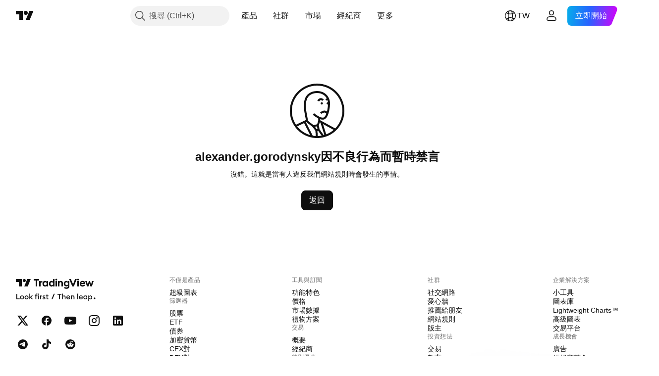

--- FILE ---
content_type: application/javascript; charset=utf-8
request_url: https://static.tradingview.com/static/bundles/zh_TW.62453.34bc02b0c1311e88bf88.js
body_size: 21
content:
(self.webpackChunktradingview=self.webpackChunktradingview||[]).push([[62453],{131517:e=>{e.exports=["返回"]},259774:e=>{e.exports=["沒錯。這就是當有人違反我們網站規則時會發生的事情。"]},871571:e=>{e.exports=["{username}因不良行為而暫時禁言"]}}]);

--- FILE ---
content_type: application/javascript; charset=utf-8
request_url: https://static.tradingview.com/static/bundles/44981.311949b5824cab76708b.js
body_size: 16453
content:
"use strict";(self.webpackChunktradingview=self.webpackChunktradingview||[]).push([[44981],{978956:(e,t,n)=>{n.d(t,{Delegate:()=>i});const r=(0,n(735566).getLogger)("Common.Delegate");function o(e){return!e.singleShot}class i{constructor(){this.fire=this._fireImpl.bind(this),this._listeners=[]}subscribe(e,t,n){this._listeners.push({object:e,member:t,singleShot:!!n,skip:!1})}unsubscribe(e,t){for(let n=0;n<this._listeners.length;++n){const r=this._listeners[n];if(r.object===e&&r.member===t){r.skip=!0,this._listeners.splice(n,1);break}}}unsubscribeAll(e){for(let t=this._listeners.length-1;t>=0;--t){const n=this._listeners[t];n.object===e&&(n.skip=!0,this._listeners.splice(t,1))}}destroy(){this._listeners=[]}_fireImpl(...e){const t=this._listeners;this._listeners=this._listeners.filter(o);const n=t.length;for(let o=0;o<n;++o){const n=t[o];if(!n.skip)try{n.member.apply(n.object||null,e)}catch(e){r.logError(`${e&&(e.stack||e.message)}`)}}}}},900608:(e,t,n)=>{n.d(t,{guid:()=>i,randomHash:()=>s,randomHashN:()=>a});const r="xxxxxxxx-xxxx-4xxx-yxxx-xxxxxxxxxxxx",o="0123456789abcdefghijklmnopqrstuvwxyzABCDEFGHIJKLMNOPQRSTUVWXYZ";function i(){return r.replace(/[xy]/g,(e=>{const t=16*Math.random()|0;return("x"===e?t:3&t|8).toString(16)}))}function s(){return a(12)}function a(e){let t="";for(let n=0;n<e;++n){const e=Math.floor(Math.random()*o.length);t+=o[e]}return t}},158942:(e,t,n)=>{n.d(t,{WatchedObject:()=>o.WatchedObject,WatchedValue:()=>r.WatchedValue});var r=n(187880),o=n(390251)},462140:(e,t,n)=>{function r(e,t,n){return Math.min(Math.max(e,t),n)}function o(e){return e<0?-1:e>0?1:0}function i(e){if(e<0)return!1;if(e>1e18)return!0;for(let t=e;t>1;t/=10)if(t%10!=0)return!1;return!0}function s(e,t,n){return t-e<=n}function a(e,t,n){return Math.abs(e-t)<n}function l(e){return e<=0?NaN:Math.log(e)/Math.log(10)}function _(e,t){return e<t?-1:e>t?1:0}function c(e,t=_){if(e.length<1)throw Error("array is empty");let n=e[0];for(let r=0;r<e.length;++r)t(e[r],n)<0&&(n=e[r]);return n}function d(e,t=_){if(e.length<1)throw Error("array is empty");let n=e[0];for(let r=0;r<e.length;++r)t(e[r],n)>0&&(n=e[r]);return n}function u(e){const t=Math.ceil(e);return t%2!=0?t-1:t}function h(e){const t=Math.ceil(e);return t%2==0?t-1:t}function p(e){return e>0?Math.floor(e):Math.ceil(e)}function g(e){return e%2==0}n.d(t,{ceiledEven:()=>u,ceiledOdd:()=>h,clamp:()=>r,equal:()=>a,greaterOrEqual:()=>s,isBaseDecimal:()=>i,isEven:()=>g,log10:()=>l,max:()=>d,min:()=>c,sign:()=>o,toInt:()=>p})},536794:(e,t,n)=>{function r(e){return"number"==typeof e&&isFinite(e)}function o(e){if(!e||"object"!=typeof e)return e;let t;t=Array.isArray(e)?[]:{};for(const n in e)if(e.hasOwnProperty(n)){const r=e[n];t[n]=r&&"object"==typeof r?o(r):r}return t}function i(e,t){if(!s(e)||!s(t))return e;for(const[n,r]of Object.entries(t))r&&(a(r)||!_(r)&&Object.getPrototypeOf(r)!==Object.prototype)?e[n]=r:(e.hasOwnProperty(n)&&s(e[n])||!s(r)||(e[n]=Array.isArray(r)?[]:{}),s(r)&&s(e[n])?i(e[n],r):e[n]=r);return e}function s(e){return"object"==typeof e&&null!==e}function a(e){
return null!=e&&(e.constructor===Function||"[object Function]"===Object.prototype.toString.call(e))}function l(e,t,n=""){if(e===t)return[!0,n];if(a(e)&&(e=void 0),a(t)&&(t=void 0),null==e||null==t)return[e===t,n];if("object"!=typeof e&&"object"!=typeof t)return[e===t,n];if(Array.isArray(e)&&Array.isArray(t)){const r=e.length;if(r!==t.length)return[!1,n];for(let o=0;o<r;o++){const r=l(e[o],t[o],n+"["+o+"]");if(!r[0])return r}return[!0,n]}if(Array.isArray(e)||Array.isArray(t))return[!1,n];if(Object.keys(e).length!==Object.keys(t).length)return[!1,n];for(const r in e){const o=l(e[r],t[r],n+"["+r+"]");if(!o[0])return o}return[!0,n]}n.r(t),n.d(t,{clone:()=>o,declareClassAsPureInterface:()=>y,deepEquals:()=>l,inherit:()=>b,isAbsent:()=>u,isArray:()=>_,isExistent:()=>h,isFunction:()=>a,isHashObject:()=>c,isInteger:()=>g,isNaN:()=>d,isNumber:()=>r,isObject:()=>s,isPromise:()=>f,isSameType:()=>p,isString:()=>m,merge:()=>i,notNull:()=>x,notUndefined:()=>v,requireFullInterfaceImplementation:()=>w});const _=Array.isArray||function(e){return"[object Array]"===Object.prototype.toString.call(e)};function c(e){return s(e)&&-1!==e.constructor.toString().indexOf("function Object")}function d(e){return!(e<=0||e>0)}function u(e){return null==e}function h(e){return null!=e}function p(e,t){return Number.isNaN(e)||Number.isNaN(t)?Number.isNaN(e)===Number.isNaN(t):{}.toString.call(e)==={}.toString.call(t)}function g(e){return"number"==typeof e&&e%1==0}function m(e){return null!=e&&e.constructor===String}function f(e){return s(e)&&"then"in e&&a(e.then)}function b(e,t){e.prototype=Object.create(t.prototype,{constructor:{value:e,enumerable:!1,writable:!0,configurable:!0}})}function y(e,t){for(const n in e.prototype)"function"==typeof e.prototype[n]&&e.prototype.hasOwnProperty(n)&&(e.prototype[n]=function(){throw new Error(t+"::"+n+" is an interface member declaration and must be overloaded in order to be called")})}function w(e,t,n,r){for(const o in n.prototype)if("function"==typeof n.prototype[o]&&!e.prototype[o])throw new Error("Interface implementation assertion failed: "+t+" does not implement "+r+"::"+o+" function")}function x(e){return null!==e}function v(e){return void 0!==e}Number.isNaN=Number.isNaN||function(e){return e!=e}},390251:(e,t,n)=>{n.d(t,{WatchedObject:()=>s});var r=n(536794),o=n(187880);function i(e,t){return(0,r.deepEquals)(e,t)[0]}class s extends o.WatchedValue{constructor(e,t=i){super(e),this._comparator=t}setValue(e,t){!t&&this._comparator(this.value(),e)||super.setValue(e,t)}}},187880:(e,t,n)=>{n.d(t,{WatchedValue:()=>i});const r=(0,n(735566).getLogger)("Common.WatchedValue");function o(e){r.logError(`${e&&(e.stack||e.message)}`)}class i{constructor(...e){this._listeners=[],e.length>0?this._value=e[0]:delete this._value}destroy(){this.unsubscribe()}value(){return this._owner?this._owner._value:this._value}setValue(e,t){const n=this._owner?this._owner:this;if(n.writeLock)return;const r=n._value===e||Number.isNaN(n._value)&&Number.isNaN(e);if(!t&&r&&n.hasOwnProperty("_value"))return;n._value=e
;const i=n._listeners.slice();let s=0;for(let t=0;t<i.length;t++){i[t].once&&(n._listeners.splice(t-s,1),s++);try{i[t].cb(e)}catch(e){o(e)}}}deleteValue(){this.setValue(void 0)}subscribe(e,t){if("function"!=typeof e)throw new TypeError("callback must be a function");const n=!!t&&!!t.once,r=!!t&&!!t.callWithLast,i=this._owner?this._owner:this;if(r&&i.hasOwnProperty("_value")){try{e(i._value)}catch(e){o(e)}if(n)return}i._listeners.push({cb:e,owner:this,once:!!t&&!!t.once})}unsubscribe(e){const t=this._owner?this._owner:this;void 0===e&&(e=null);const n=t._listeners;for(let r=n.length;r--;)n[r].owner!==this&&t!==this||n[r].cb!==e&&null!==e||n.splice(r,1)}readonly(){if(this._readonlyInstance)return this._readonlyInstance;const e={subscribe:this.subscribe.bind(this),unsubscribe:this.unsubscribe.bind(this),value:this.value.bind(this),when:this.when.bind(this),ownership:this.ownership.bind(this),spawnOwnership:this.spawnOwnership.bind(this),weakReference:this.weakReference.bind(this),spawn:e=>this.spawn(e).readonly(),destroy:this.destroy.bind(this)};return this._readonlyInstance=e,e}spawn(e){return this._spawn(e)}when(e){!function(e,t,n){if(t(e.value()))return void n();const r=o=>{t(o)&&(e.unsubscribe(r),n())};e.subscribe(r,{callWithLast:!0})}(this,(e=>Boolean(e)),(()=>{try{e(this.value())}catch(e){o(e)}}))}assertNoSubscriptions(){0}ownership(){return this}release(){this.destroy()}spawnOwnership(){return this._spawn()}weakReference(){return this._spawn(void 0,!0)}_spawn(e,t){return new s(this._owner||this,e,t)}}class s extends i{constructor(e,t,n){super(),delete this._listeners,this._owner=e,this._onDestroy=t,this._weakReference=!!n}destroy(){try{this._onDestroy?.()}catch(e){o(e)}super.destroy()}readonly(){return this._readonlySpawnInstance||(this._readonlySpawnInstance={...super.readonly(),destroy:()=>this.destroy(),readonly(){return this}}),this._readonlySpawnInstance}release(){this._weakReference||super.release()}}},591800:(e,t,n)=>{n.d(t,{Modifiers:()=>i,hashFromEvent:()=>a,hashShiftPlusEnter:()=>l,hotkeyHashToAriaKeyshortcuts:()=>p,humanReadableHash:()=>u,humanReadableModifiers:()=>_,isMacKeyboard:()=>o,modifiersFromEvent:()=>s});var r=n(23482);const o=r.isMac||r.isIOS;var i;function s(e){let t=0;return e.shiftKey&&(t+=1024),e.altKey&&(t+=512),e.ctrlKey&&(t+=256),e.metaKey&&(t+=2048),t}function a(e){return s(e)|e.keyCode}!function(e){e[e.None=0]="None",e[e.Alt=512]="Alt",e[e.Shift=1024]="Shift",e[e.Mod=o?2048:256]="Mod",e[e.Control=256]="Control",e[e.Meta=2048]="Meta"}(i||(i={}));const l=1037;function _(e,t=!o){let n="";return 256&e&&(n+=h(o?"^":"Ctrl",t)),512&e&&(n+=h(o?"⌥":"Alt",t)),1024&e&&(n+=h(o?"⇧":"Shift",t)),2048&e&&(n+=h(o?"⌘":"Win",t)),n}const c={9:"⇥",13:"↵",27:"Esc",8:o?"⌫":"Backspace",32:"Space",35:"End",36:"Home",37:"←",38:"↑",39:"→",40:"↓",45:"Ins",46:"Del",188:",",191:"/"},d={9:"Tab",13:"Enter",27:"Esc",8:"Backspace",32:"Space",35:"End",36:"Home",37:"ArrowLeft",38:"ArrowUp",39:"ArrowRight",40:"ArrowDown",45:"Ins",46:"Del",188:",",191:"/"};for(let e=1;e<=16;e++)c[e+111]=`F${e}`,d[e+111]=`F${e}`
;function u(e){let t=_(e);const n=255&e;return t+=n in c?c[n]:String.fromCharCode(n),t}function h(e,t){return`${e}${t?" + ":o?" ":""}`}function p(e){const t=[];256&e&&t.push("Ctrl"),512&e&&t.push("Alt"),1024&e&&t.push("Shift"),2048&e&&t.push("Meta");const n=255&e;return n in c?t.push(c[n]):t.push(String.fromCharCode(n)),t.join("+")}},886704:(e,t,n)=>{n.d(t,{t:()=>r});const r=n.i18next},719718:(e,t,n)=>{n.d(t,{adwordsAnalyticsEnabled:()=>s,createImage:()=>o,marketingAnalyticsEnabled:()=>i});var r=n(125226);function o(e){const t=document.createElement("img");return t.src=e,t}function i(){return(0,r.isFeatureEnabled)("marketing-analytics")}function s(){return(0,r.isFeatureEnabled)("adwords-analytics")}},665343:(e,t,n)=>{n.d(t,{TwitterEvent:()=>r,trackTwitterEvent:()=>a});var r,o=n(719718),i=n(261030);!function(e){e.SiteVisit="o2eg2",e.TrialSignUp="o1wjo",e.RegistrationCompleted="o1wjq",e.PaidPlanAcquired="o1wjr"}(r||(r={}));const s=e=>[`https://analytics.twitter.com/i/adsct?txn_id=${e}&p_id=Twitter&tw_sale_amount=0&tw_order_quantity=0`,`https://t.co/i/adsct?txn_id=${e}&p_id=Twitter&tw_sale_amount=0&tw_order_quantity=0"`];function a(e){(0,o.marketingAnalyticsEnabled)()&&(0,i.getCookieSetting)(i.CookieSettings.Analytics)&&s(e).map(o.createImage)}},691805:(e,t,n)=>{n.d(t,{appendScript:()=>o});var r=n(503031);function o(e){const t=document.createElement("script");t.async=!0,t.src=e;const n=(0,r.getCspNonce)();return n&&t.setAttribute("nonce",n),document.head.appendChild(t),t}},261030:(e,t,n)=>{n.d(t,{CookieSettings:()=>r,bannerPrivacyPreferenceKey:()=>p,checkBannerPrivacyPreferenceKey:()=>P,cookieSettingsChangeEvent:()=>_,cookieSettingsReady:()=>c,getCookieSetting:()=>C,hideBanner:()=>E,isBannerVisible:()=>L,notApplicateBanner:()=>T,rejectBanner:()=>A,setCookieSetting:()=>I,showBanner:()=>O});var r,o=n(251954),i=n(197188),s=n(49437),a=n(66974),l=n(864671);!function(e){e.Analytics="analytics",e.Advertising="advertising"}(r||(r={}));const _="cookie_settings_changed",c=(0,i.createDeferredPromise)(),d=window.location.hostname.split("."),u=(0,a.isLocal)()?"":"."+d.slice(1,d.length).join("."),h="cookieBanner",p=(0,a.isProd)()?"cookiePrivacyPreferenceBannerProduction":"cookiePrivacyPreferenceBannerLocal",g="accepted",m="ignored",f="notApplicable",b="reject",y="cookiesSettings",w="localCookiesSettings",x="cookiePrivacyPreferenceBanner",v={[r.Analytics]:!1,[r.Advertising]:!1};function S(){return s.TVLocalStorage.removeItem(h)}function k(e){return[g,f,b].includes(s.TVLocalStorage.getItem(e)??"")}function P(){return e=p,[g,f,b].includes(l.get(e)??"");var e}function E(){N(g)}function A(){N(b)}function O(){N(m)}function T(){N(f)}function N(e){l.set(p,e,3653,"/",u)}function L(){return l.get(p)===m}function I(e,t){v[e]=t,l.set((0,a.isProd)()?y:w,JSON.stringify(v),3653,"/",u),o.emit(_,e,t)}function C(e){return v[e]}function z(){return s.TVLocalStorage.removeItem(x)}!function(){const e=l.get((0,a.isProd)()?y:w),t=s.TVLocalStorage.getItem(x),n=s.TVLocalStorage.getItem(y);if(e){t&&n&&(z(),s.TVLocalStorage.removeItem(y)),k(h)&&S();try{
const t=JSON.parse(e);v[r.Analytics]=t?.[r.Analytics]||!1,v[r.Advertising]=t?.[r.Advertising]||!1}catch{}}else if(k(h)&&(I(r.Analytics,!0),I(r.Advertising,!0),E(),S()),t&&n){const e=JSON.parse(n);N(t),I(r.Analytics,e?.[r.Analytics]),I(r.Advertising,e?.[r.Advertising]),z(),s.TVLocalStorage.removeItem(y)}}()},503031:(e,t,n)=>{function r(){const e=document.querySelector("script[nonce]");if(null!==e)return e.getAttribute("nonce")||e.nonce}n.d(t,{getCspNonce:()=>r})},66974:(e,t,n)=>{n.r(t),n.d(t,{environment:()=>o,isDebug:()=>a,isLocal:()=>i,isProd:()=>s});const r=new Set(["battle","staging","test","local"]);function o(){const e=self.environment;return function(e){r.has(e)||console.warn("Invalid environment "+e)}(e),e}function i(){return"local"===o()}function s(){return"battle"===o()}function a(){return!s()}},313266:(e,t,n)=>{n.r(t),n.d(t,{disable:()=>c,enable:()=>_,getAllFeatures:()=>d,isFeaturesetEnabled:()=>a,setEnabled:()=>l})
;const r=JSON.parse('{"14851":{},"custom_items_in_context_menu":{},"countdown":{},"symbol_search_parser_mixin":{},"pay_attention_to_ticker_not_symbol":{},"graying_disabled_tools_enabled":{},"update_study_formatter_on_symbol_resolve":{},"constraint_dialogs_movement":{},"phone_verification":{},"show_trading_notifications_history":{},"show_interval_dialog_on_key_press":{},"header_interval_dialog_button":{"subsets":["show_interval_dialog_on_key_press"]},"header_fullscreen_button":{},"header_symbol_search":{},"symbol_search_hot_key":{},"header_resolutions":{"subsets":["header_interval_dialog_button"]},"header_chart_type":{},"header_settings":{},"header_indicators":{},"header_compare":{},"header_undo_redo":{},"header_quick_search":{},"header_screenshot":{},"header_saveload":{},"study_on_study":{},"scales_date_format":{},"scales_time_hours_format":{},"header_widget":{"subsets":["header_widget_dom_node","header_symbol_search","header_resolutions","header_chart_type","header_settings","header_indicators","header_compare","header_undo_redo","header_quick_search","header_fullscreen_button","compare_symbol","header_screenshot"]},"legend_widget":{},"compare_symbol":{"subsets":["header_compare"]},"property_pages":{"subsets":["show_chart_property_page","chart_property_page"]},"show_chart_property_page":{},"chart_property_page":{"subsets":["chart_property_page_scales","chart_property_page_trading","chart_property_page_right_margin_editor"]},"left_toolbar":{},"right_toolbar":{},"hide_left_toolbar_by_default":{},"control_bar":{},"widget_logo":{},"timeframes_toolbar":{},"edit_buttons_in_legend":{"subsets":["show_hide_button_in_legend","format_button_in_legend","study_buttons_in_legend","delete_button_in_legend","legend_inplace_edit"]},"show_hide_button_in_legend":{},"object_tree_legend_mode":{},"format_button_in_legend":{},"study_buttons_in_legend":{},"delete_button_in_legend":{},"legend_inplace_edit":{},"broker_button":{},"buy_sell_buttons":{"subsets":["broker_button"]},"pane_context_menu":{},"scales_context_menu":{},"legend_context_menu":{},"context_menus":{"subsets":["pane_context_menu","scales_context_menu","legend_context_menu","objects_tree_context_menu"]},"items_favoriting":{},"save_chart_properties_to_local_storage":{},"use_localstorage_for_settings":{"subsets":["items_favoriting","save_chart_properties_to_local_storage"]},"handle_scale":{"subsets":["mouse_wheel_scale","pinch_scale","axis_pressed_mouse_move_scale"]},"handle_scroll":{"subsets":["mouse_wheel_scroll","pressed_mouse_move_scroll","horz_touch_drag_scroll","vert_touch_drag_scroll"]},"plain_studymarket":{},"disable_resolution_rebuild":{},"border_around_the_chart":{},"charting_library_debug_mode":{},"saveload_requires_authentication":{},"saveload_storage_customization":{},"volume_force_overlay":{},"create_volume_indicator_by_default":{},"create_volume_indicator_by_default_once":{},"saved_charts_count_restriction":{},"lean_chart_load":{},"stop_study_on_restart":{},"star_some_intervals_by_default":{},"move_logo_to_main_pane":{},"show_animated_logo":{},"link_to_tradingview":{},"logo_without_link":{},"logo_always_maximized":{},"right_bar_stays_on_scroll":{},"chart_content_overrides_by_defaults":{},"snapshot_trading_drawings":{},"allow_supported_resolutions_set_only":{},"widgetbar_tabs":{"subsets":["right_toolbar"]},"show_object_tree":{"subsets":["right_toolbar"]},"dom_widget":{"subsets":["right_toolbar"]},"collapsible_header":{},"study_templates":{},"side_toolbar_in_fullscreen_mode":{},"header_in_fullscreen_mode":{},"remove_library_container_border":{},"whotrades_auth_only":{},"support_multicharts":{},"display_market_status":{},"display_data_mode":{},"datasource_copypaste":{},"drawing_templates":{"subsets":["linetoolpropertieswidget_template_button"]},"expand_symbolsearch_items":{},"symbol_search_three_columns_exchanges":{},"symbol_search_flags":{},"symbol_search_limited_exchanges":{},"bugreport_button":{"subsets":["right_toolbar"]},"header_trade_button":{},"symbol_search_highlight_active_symbol":{},"footer_publish_idea_button":{},"text_notes":{},"show_source_code":{},"symbol_info":{},"no_bars_status":{},"clear_bars_on_series_error":{},"hide_loading_screen_on_series_error":{},"seconds_resolution":{},"dont_show_boolean_study_arguments":{},"hide_last_na_study_output":{},"price_scale_always_last_bar_value":{},"study_dialog_fundamentals_economy_addons":{},"uppercase_instrument_names":{},"trading_notifications":{},"chart_crosshair_menu":{},"japanese_chart_styles":{},"hide_series_legend_item":{},"hide_study_overlay_legend_item":{},"hide_study_compare_legend_item":{},"linetoolpropertieswidget_template_button":{},"use_overrides_for_overlay":{},"timezone_menu":{},"main_series_scale_menu":{},"show_login_dialog":{},"remove_img_from_rss":{},"bars_marks":{},"chart_scroll":{},"chart_zoom":{},"source_selection_markers":{},"low_density_bars":{},"end_of_period_timescale_marks":{},"open_account_manager":{},"show_order_panel_on_start":{},"order_panel":{"subsets":["order_panel_close_button","order_panel_undock","right_toolbar","order_info"]},"multiple_watchlists":{},"watchlist_import_export":{},"study_overlay_compare_legend_option":{},"mobile_app_action_open_details_webview":{},"custom_resolutions":{},"referral_program_for_widget_owners":{},"mobile_trading":{},"real_brokers":{},"quick_trading_panel":{},"no_min_chart_width":{},"lock_visible_time_range_on_resize":{},"pricescale_currency":{},"cropped_tick_marks":{},"trading_account_manager":{},"disable_sameinterval_aligning":{},"display_legend_on_all_charts":{},"chart_style_hilo":{},"chart_style_hilo_last_price":{},"pricescale_unit":{},"show_spread_operators":{},"hide_exponentiation_spread_operator":{},"hide_reciprocal_spread_operator":{},"compare_symbol_search_spread_operators":{},"studies_symbol_search_spread_operators":{},"hide_resolution_in_legend":{},"hide_unresolved_symbols_in_legend":{},"fix_left_edge":{},"study_symbol_ticker_description":{},"two_character_bar_marks_labels":{},"tick_resolution":{},"secondary_series_extend_time_scale":{},"hide_volume_ma":{},"small_no_display":{},"charting_library_single_symbol_request":{},"use_ticker_on_symbol_info_update":{},"show_zoom_and_move_buttons_on_touch":{},"hide_main_series_symbol_from_indicator_legend":{},"chart_hide_close_position_button":{},"chart_hide_close_order_button":{},"hide_price_scale_global_last_bar_value":{"subsets":["use_last_visible_bar_value_in_legend"]},"keep_object_tree_widget_in_right_toolbar":{},"show_average_close_price_line_and_label":{},"hide_image_invalid_symbol":{},"hide_object_tree_and_price_scale_exchange_label":{},"confirm_overwrite_if_chart_layout_with_name_exists":{},"determine_first_data_request_size_using_visible_range":{},"use_na_string_for_not_available_values":{},"show_last_price_and_change_only_in_series_legend":{},"legend_last_day_change":{},"iframe_loading_compatibility_mode":{},"show_percent_option_for_right_margin":{},"watchlist_context_menu":{},"accessible_keyboard_shortcuts":{},"advanced_emoji_in_titles":{},"app_phone":{},"app_tablet":{},"mobile_app_hide_replay_toolbar":{},"symbol_search_option_chain_selector":{},"show_native_symbol_search_on_tap_in_legend":{},"tv_production":{"subsets":["advanced_emoji_in_titles","auto_enable_symbol_labels","symbol_search_parser_mixin","header_fullscreen_button","header_widget","dont_show_boolean_study_arguments","left_toolbar","right_toolbar","buy_sell_buttons","control_bar","symbol_search_hot_key","context_menus","edit_buttons_in_legend","object_tree_legend_mode","uppercase_instrument_names","use_localstorage_for_settings","saveload_requires_authentication","volume_force_overlay","saved_charts_count_restriction","create_volume_indicator_by_default","create_volume_indicator_by_default_once","charts_auto_save","save_old_chart_before_save_as","chart_content_overrides_by_defaults","alerts","header_saveload","header_layouttoggle","datasource_copypaste","show_saved_watchlists","watchlists_from_to_file","add_to_watchlist","property_pages","support_multicharts","display_market_status","display_data_mode","show_chart_warn_message","support_manage_drawings","widgetbar_tabs","study_templates","collapsible_header","drawing_templates","header_trade_button","symbol_search_highlight_active_symbol","footer_publish_idea_button","text_notes","show_source_code","symbol_info","linetoolpropertieswidget_template_button","trading_notifications","symbol_search_three_columns_exchanges","symbol_search_flags","symbol_search_limited_exchanges","phone_verification","custom_resolutions","compare_symbol","study_on_study","japanese_chart_styles","show_login_dialog","dom_widget","bars_marks","chart_scroll","chart_zoom","show_trading_notifications_history","source_selection_markers","study_dialog_fundamentals_economy_addons","multiple_watchlists","marked_symbols","order_panel","pricescale_currency","show_animated_logo","pricescale_currency","show_object_tree","watchlist_import_export","scales_date_format","scales_time_hours_format","popup_hints","show_right_widgets_panel_by_default","compare_recent_symbols_enabled","chart_style_hilo_last_price","symbol_search_option_chain_selector"]},"widget":{"subsets":["auto_enable_symbol_labels","symbol_search_parser_mixin","uppercase_instrument_names","left_toolbar","right_toolbar","control_bar","symbol_search_hot_key","context_menus","edit_buttons_in_legend","object_tree_legend_mode","use_localstorage_for_settings","saveload_requires_authentication","volume_force_overlay","create_volume_indicator_by_default","create_volume_indicator_by_default_once","dont_show_boolean_study_arguments","header_widget_dom_node","header_symbol_search","header_resolutions","header_chart_type","header_compare","header_indicators","star_some_intervals_by_default","display_market_status","display_data_mode","show_chart_warn_message","symbol_info","linetoolpropertieswidget_template_button","symbol_search_three_columns_exchanges","symbol_search_flags","symbol_search_limited_exchanges","widgetbar_tabs","compare_symbol","show_login_dialog","plain_studymarket","japanese_chart_styles","bars_marks","chart_scroll","chart_zoom","source_selection_markers","property_pages","show_right_widgets_panel_by_default","chart_style_hilo_last_price"]},"bovespa_widget":{"subsets":["widget","header_settings","linetoolpropertieswidget_template_button","compare_recent_symbols_enabled"]},"charting_library_base":{"subsets":["14851","allow_supported_resolutions_set_only","auto_enable_symbol_labels","border_around_the_chart","collapsible_header","constraint_dialogs_movement","context_menus","control_bar","create_volume_indicator_by_default","custom_items_in_context_menu","datasource_copypaste","uppercase_instrument_names","display_market_status","edit_buttons_in_legend","object_tree_legend_mode","graying_disabled_tools_enabled","header_widget","legend_widget","header_saveload","dont_show_boolean_study_arguments","lean_chart_load","left_toolbar","right_toolbar","link_to_tradingview","pay_attention_to_ticker_not_symbol","plain_studymarket","refresh_saved_charts_list_on_dialog_show","right_bar_stays_on_scroll","saveload_storage_customization","stop_study_on_restart","timeframes_toolbar","symbol_search_hot_key","update_study_formatter_on_symbol_resolve","update_timeframes_set_on_symbol_resolve","use_localstorage_for_settings","volume_force_overlay","widget_logo","countdown","use_overrides_for_overlay","trading_notifications","compare_symbol","symbol_info","timezone_menu","main_series_scale_menu","create_volume_indicator_by_default_once","bars_marks","chart_scroll","chart_zoom","source_selection_markers","property_pages","go_to_date","adaptive_logo","show_animated_logo","handle_scale","handle_scroll","shift_visible_range_on_new_bar","chart_content_overrides_by_defaults","cropped_tick_marks","scales_date_format","scales_time_hours_format","popup_hints","save_shortcut","show_right_widgets_panel_by_default","show_object_tree","insert_indicator_dialog_shortcut","compare_recent_symbols_enabled","hide_main_series_symbol_from_indicator_legend","chart_style_hilo","request_only_visible_range_on_reset","clear_price_scale_on_error_or_empty_bars","show_symbol_logo_in_legend","show_symbol_logo_for_compare_studies","library_custom_color_themes","long_press_floating_tooltip"]},"charting_library":{"subsets":["charting_library_base"]},"static_charts_service":{"subsets":["charting_library","disable_resolution_rebuild"]},"trading_terminal":{"subsets":["charting_library_base","support_multicharts","header_layouttoggle","japanese_chart_styles","chart_property_page_trading","add_to_watchlist","open_account_manager","show_dom_first_time","order_panel","buy_sell_buttons","multiple_watchlists","show_trading_notifications_history","always_pass_called_order_to_modify","show_object_tree","watchlist_import_export","drawing_templates","trading_account_manager","chart_crosshair_menu","compare_recent_symbols_enabled","watchlist_context_menu","show_symbol_logo_in_account_manager","watchlist_sections","prefer_quote_short_name","enable_dom_data_for_untradable_symbols","prefer_symbol_name_over_fullname","watchlist_cross_tab_sync"]}}'),o=new Map,i=new Map,s=new Set
;function a(e){const t=o.get(e);if(void 0!==t)return t;const n=i.get(e);return!!n&&n.some(a)}function l(e,t){o.set(String(e),Boolean(t))}function _(e){l(e,!0)}function c(e){l(e,!1)}function d(){const e=Object.create(null);for(const t of s)e[t]=a(t);return e}!function(){for(const[e,t]of Object.entries(r))if(s.add(e),"subsets"in t)for(const n of t.subsets){s.add(n);let t=i.get(n);void 0===t&&(t=[],i.set(n,t)),t.push(e)}}(),"object"==typeof __initialDisabledFeaturesets&&Array.isArray(__initialDisabledFeaturesets)&&__initialDisabledFeaturesets.forEach(c),"object"==typeof __initialEnabledFeaturesets&&Array.isArray(__initialEnabledFeaturesets)&&__initialEnabledFeaturesets.forEach(_)},125226:(e,t,n)=>{n.r(t),n.d(t,{FeatureToggle:()=>_,isFeatureEnabled:()=>d,onFeaturesStateChanged:()=>a});var r=n(49437),o=n(251924),i=n(584878);n(638456);const s=new o.Delegate,a=()=>s,l="forcefeaturetoggle.";const _=new class{enableFeature(e){r.TVLocalStorage.setItem(l+e,"true"),s.fire(e)}disableFeature(e){r.TVLocalStorage.setItem(l+e,"false"),s.fire(e)}resetFeature(e){r.TVLocalStorage.removeItem(l+e),s.fire(e)}onFeaturesStateChanged(){return s}};function c(e,t){return(!e[t]||-1!==e[t])&&(!!("true"===r.TVLocalStorage.getItem(l+t)||window.is_authenticated&&"true"===window.user?.settings?.[l+t])||!("false"===r.TVLocalStorage.getItem(l+t)||window.is_authenticated&&"false"===window.user?.settings?.[l+t])&&(!!e[t]&&(1===e[t]||(0,i.shouldAffectUser)(t,e[t]))))}window.TradingView=window.TradingView||{},window.TradingView.FeatureToggle=_;const d=(u=window.featureToggleState||{},window.TradingView.onWidget?.()||n.e(34604).then(n.bind(n,262078)).then((e=>{e.pushStreamMultiplexer.on("featuretoggle",(e=>{const t=c(u,e.name);u[e.name]=e.state,t!==c(u,e.name)&&s.fire(e.name)}))})),c.bind(null,u));var u;window.TradingView.isFeatureEnabled=d},251954:(e,t,n)=>{n.r(t),n.d(t,{emit:()=>u,emitOnce:()=>h,on:()=>_,subscribe:()=>c,subscribeToAll:()=>d,unsubscribe:()=>a,unsubscribeAll:()=>l});var r=n(251924);const o={},i=[],s={};function a(e,t,n){o[e].unsubscribe(n,t)}function l(e,t){o[e].unsubscribeAll(t)}function _(e,t,n){c(e,t,n)}function c(e,t,n,i){o.hasOwnProperty(e)||(o[e]=new r.Delegate),s[e]?t.call(n):o[e].subscribe(n,t,i)}function d(e){i.push(e)}function u(e,...t){const n=[e].concat(t);i.forEach((e=>{e.apply(null,n)})),o.hasOwnProperty(e)&&o[e].fire.apply(o[e],t)}function h(e){s[e]&&console.warn(`Something went wrong: emitOnce called multiple times with same event (${e})`),s[e]=!0,u.apply(null,arguments)}},588948:(e,t,n)=>{n.d(t,{getFreshInitData:()=>l,getInitData:()=>a,updateInitData:()=>s});var r=n(650151);const o=(0,n(735566).getLogger)("Common.InitData"),i=window.initData||{};function s(){window.initData&&window.initData!==i&&(Object.assign(i,window.initData),window.initData=i);const e=document.querySelectorAll('script[type="application/prs.init-data+json"]');for(let t=0;t<e.length;t++){const n=e[t];try{const e=JSON.parse((0,r.ensureNotNull)(n.textContent));Object.assign(i,e)}catch(e){o.logWarn(`Failed to parse initData element. ${e}`)}finally{(0,
r.ensureNotNull)(n.parentNode).removeChild(n)}}i.content&&i.study_meta_info_map&&(i.content.studyMetaInfoMap={...i.content.studyMetaInfoMap,...i.study_meta_info_map})}function a(){return i}function l(){return s(),i}},49437:(e,t,n)=>{const{getLogger:r}=n(735566),o=r("TVLocalStorage");var i=function(){try{this.isAvailable=!0,this.localStorage=window.localStorage,this.localStorage.setItem("tvlocalstorage.available","true")}catch(e){delete this.isAvailable,delete this.localStorage}this._updateLength();try{this._report()}catch(e){}};i.prototype._report=function(){if(this.isAvailable){const e=10,t=[];for(let e=0;e<this.localStorage.length;e++){const n=this.key(e);t.push({key:n,length:String(this.getItem(n)).length})}t.sort(((e,t)=>t.length-e.length));const n=t.slice(0,e);t.sort(((e,t)=>t.key.length-e.key.length));const r=t.slice(0,e);o.logNormal(`Total amount of keys in Local Storage: ${this.length}`),o.logNormal(`Top ${e} keys with longest values: ${JSON.stringify(n)}`),o.logNormal(`Top ${e} longest key names: ${JSON.stringify(r)}`);try{navigator.storage.estimate().then((e=>{o.logNormal(`Storage estimate: ${JSON.stringify(e)}`)}))}catch(e){}}},i.prototype.length=0,i.prototype.isAvailable=!1,i.prototype.localStorage={"tvlocalstorage.available":"false"},i.prototype._updateLength=function(){if(this.isAvailable)this.length=this.localStorage.length;else{var e,t=0;for(e in this.localStorage)this.localStorage.hasOwnProperty(e)&&t++;this.length=t}},i.prototype.key=function(e){return this.isAvailable?this.localStorage.key(e):Object.keys(this.localStorage)[e]},i.prototype.getItem=function(e){return this.isAvailable?this.localStorage.getItem(e):void 0===this.localStorage[e]?null:this.localStorage[e]},i.prototype.setItem=function(e,t){this.isAvailable?this.localStorage.setItem(e,t):this.localStorage[e]=t,this._updateLength()},i.prototype.removeItem=function(e){this.isAvailable?this.localStorage.removeItem(e):delete this.localStorage[e],this._updateLength()},i.prototype.clear=function(){this.isAvailable?this.localStorage.clear():this.localStorage={},this._updateLength()},window.TVLocalStorage=new i,e.exports.TVLocalStorage=window.TVLocalStorage},314802:(e,t,n)=>{n.d(t,{isOnMobileAppPage:()=>o,urlWithMobileAppParams:()=>i});var r=n(864671);function o(e,t=!1){const{searchParams:n}=new URL(String(location));let o="true"===n.get("mobileapp_new"),i="true"===n.get("mobileapp");if(!t){const e=r.get("tv_app")||"";o||=["android","android_nps"].includes(e),i||="ios"===e}return!("new"!==e&&"any"!==e||!o)||!("new"===e||!i)}function i(e,t=!1){if(o("new",t)){const t=new URL(e,location.href);t.searchParams.set("mobileapp_new","true"),e=t.toString()}if(o("old",t)){const t=new URL(e,location.href);t.searchParams.set("mobileapp","true"),e=t.toString()}return e}},659863:(e,t,n)=>{n.r(t),n.d(t,{qaGlobals:()=>r});const r=new class{constructor(e,t){this._test=e[t]={}}provide(e,t){this._test[e]=t}}(window,"qaGlobals")},776734:(e,t,n)=>{async function r(){if(!window.user||window.user.do_not_track)return null;{
const e=(await Promise.all([n.e(88093),n.e(24081)]).then(n.bind(n,823623))).getTrackerInstance();return e||null}}async function o(){if(!window.user||window.user.do_not_track)return null;const{getAnonymousTrackerInstance:e}=await Promise.all([n.e(88093),n.e(24081)]).then(n.bind(n,823623));return e()}n.r(t),n.d(t,{getAnonymousTracker:()=>o,getTracker:()=>r})},584878:(e,t,n)=>{n.d(t,{shouldAffectUser:()=>l});var r=n(855385),o=n.n(r),i=n(49437);const s="featuretoggle_seed";function a(e){try{const t=o()(e+function(){if(window.user&&window.user.id)return window.user.id;const e=i.TVLocalStorage.getItem(s);if(null!==e)return e;const t=Math.floor(1e6*Math.random());return i.TVLocalStorage.setItem(s,`${t}`),t}()),n=new DataView(t);return n.getUint32(0,!0)/4294967296}catch(e){return.5}}function l(e,t){return a(e)<=t}},251924:(e,t,n)=>{n.r(t),n.d(t,{Delegate:()=>r.Delegate});var r=n(978956)},77294:(e,t,n)=>{n.d(t,{WatchedValue:()=>r.WatchedValue});var r=n(158942)},954912:(e,t,n)=>{n.d(t,{fetch:()=>i});var r=n(735566);n(659863);const o=(0,r.getLogger)("Fetch");function i(e,t,n={}){{const{logOnErrorStatus:r=!0,logBodyOnError:i=!1}=n;t=t||{},function(e){return new URL(e,document.baseURI).origin===location.origin}(e)&&(t.headers?t.headers instanceof Headers||(t.headers=new Headers(t.headers)):t.headers=new Headers,window.locale&&t.headers.set("X-Language",window.locale),t.headers.set("X-Requested-With","XMLHttpRequest")),void 0===t.credentials&&(t.credentials="same-origin");const s=window.fetch(e,t);return s.then((n=>{if(!n.ok&&r){let r="";t.method&&(r+=`${t.method.toUpperCase()} `),r+=e,r+=`. Status ${n.status}`,n.statusText&&(r+=`. ${n.statusText}`),n.headers.via&&(r+=`. Via: ${n.headers.via}`),i&&"string"==typeof t.body&&(r+=`. Body: ${t.body.slice(0,1024)}`),o.logError(r)}return n}),(n=>{if(n&&"AbortError"===n.name)return;let r="";t.method&&(r+=`${t.method.toUpperCase()} `),r+=e,navigator.onLine?r+=`. ${String(n)}`:r+=". User is offline.",o.logError(r)})),s}}},680574:(e,t,n)=>{n.r(t),n.d(t,{detectAutoDirection:()=>w,forceLTRStr:()=>u,forceLTRStrSsr:()=>h,forceRTLStr:()=>g,getLTRScrollLeft:()=>m,getLTRScrollLeftOffset:()=>f,isRtl:()=>o,startWithLTR:()=>d,stripLTRMarks:()=>c,stripLTRStrSsr:()=>p});var r=n(64531);const o=()=>"rtl"===window.document.dir,i="‎",s="‪",a="‫",l="‬",_=new RegExp(i+"|"+s+"|"+a+"|"+l,"g");function c(e){return""!==e&&o()&&null!=e?e.replace(_,""):e}function d(e){return""!==e&&o()&&null!=e?i+e:e}function u(e){return""!==e&&o()&&null!=e?s+e+l:e}function h(e){return s+e+l}function p(e){return e.startsWith(s)&&e.endsWith(l)?e.slice(1,-1):e}function g(e){return""!==e&&o()&&null!=e?a+e+l:e}function m(e){return(0,r.getNormalizedScrollLeft)(e,"rtl")}function f(e,t){const n=(0,r.detectScrollType)();if("indeterminate"===n)return 0;switch(n){case"negative":t=e.clientWidth-e.scrollWidth+t;break;case"reverse":t=e.scrollWidth-e.clientWidth-t}return t}
const b=/[^\u0000-\u0040\u005B-\u0060\u007B-\u00BF\u00D7\u00F7\u02B9-\u02FF\u2000-\u200E\u2010-\u2029\u202C\u202F-\u2BFF]/,y=/[\u0590-\u07FF\u200F\u202B\u202E\uFB1D-\uFDFD\uFE70-\uFEFC]/;function w(e){const t=b.exec(e);return t?y.test(t[0])?"rtl":"ltr":""}},386491:(e,t,n)=>{var r;function o(e){return!(!e||!Object.keys(e).length)}function i(e){return!!e.is_trial}function s(e){return!!e?.pro_plan}function a(e){return s(e)&&!i(e)}function l(e){return e.type===r.ProPlan}function _(e){return e.type===r.Exchange}function c(e){return e?_(e)||function(e){return e.type===r.Coins}(e)?e.text_id??"":e.discount_text_id??e.text_id??"":""}function d(e){const t=e.getTime()-(new Date).getTime();return Math.ceil(t/1e3/3600/24)<=1}n.d(t,{ProductType:()=>r,getProductId:()=>c,isExchange:()=>_,isPaidPro:()=>a,isPlan:()=>l,isPro:()=>s,isProductDefined:()=>o,isToday:()=>d,isTrial:()=>i}),function(e){e[e.ProPlan=1]="ProPlan",e[e.NewsFeed=3]="NewsFeed",e[e.Exchange=4]="Exchange",e[e.Connection=6]="Connection",e[e.Coins=8]="Coins",e[e.ScriptPackage=9]="ScriptPackage"}(r||(r={}))},174079:(e,t,n)=>{n.d(t,{Pro:()=>_});var r=n(954912),o=n(386491),i=n(251924),s=n(588948),a=n(735566);const l=(0,s.getFreshInitData)();class _{constructor(e){this.packagesUpdated=new i.Delegate,this.PRODUCT_TYPES={pro_plan:1,exchange:4,connection:6,coins:8},this._products={},this._invalidShopConf=!1,this._freeProductIds=["tv-scripting","tv-basicstudies","tv-prostudies","Script$USER","Script$EDGR","ESD$TV"],this._discounts={},this._offers=[],this._paidExchanges=[],this._logger=(0,a.getLogger)("Pro"),e&&(this._offers=e.offers??[],this._paidExchanges=e.paid_exchanges??[],this._invalidShopConf=!0,"undefined"!=typeof window&&window.loginStateChange.subscribe(this,this.onLoginStateChange))}isDiscountProductId(e){return e in this._discounts}hasPackage(e){return this._offers.includes(e)||this._freeProductIds.includes(e)}async updateShopConf(e=!1){return void 0!==this._shopConfPromise||(this._shopConfPromise=(0,r.fetch)("/market/shopconf/",{credentials:"include"}).then((async t=>{const n=await t.json();return this._products=n.all_products&&JSON.parse(n.all_products)||{},this._discounts=n.discounts&&JSON.parse(n.discounts)||{},this._offers=n.offers&&JSON.parse(n.offers)||[],this._paidExchanges=n.paid_exchanges&&JSON.parse(n.paid_exchanges)||[],this._invalidShopConf=!1,delete this._shopConfPromise,e||this.packagesUpdated.fire(),n})).catch((()=>{throw this._logger.logError("Update shopconf error"),delete this._shopConfPromise,Error("Update shopconf error")}))),this._shopConfPromise}invalidateShopConf(){this._invalidShopConf=!0}isInvalidShopConf(){return!!this._invalidShopConf}ensureValidShopConf(){return new Promise((e=>this.runOrUpdate(e)))}onLoginStateChange(e){e||this.updateShopConf()}runOrUpdate(e,t){this.isInvalidShopConf()?this.updateShopConf(t).then(e):e()}getIDCExchanges(e){const t=this._products;if(l)if(e){if(l.idc_delay_exchanges_list)return l.idc_delay_exchanges_list}else if(l.idc_exchanges_list)return l.idc_exchanges_list;return Object.keys(t).filter((n=>{const r=t[n]
;return!!(0,o.isExchange)(r)&&(e?r.idc_service_codes_delay:r.idc_service_codes)})).map((e=>t[e].exchange))}getProduct(e){if(e in this._products)return this._products[e];if(this.isDiscountProductId(e)){const t=this._discounts[e],n={discount_text_id:e,...this._products[t.product]};return void 0!==t.fixed_cost&&(n.fixed_cost=t.fixed_cost),void 0!==t.extra_days&&(n.extra_days=t.extra_days),void 0!==t.billing_cycle&&(n.billing_cycle=t.billing_cycle),void 0!==t.next_billing_cycle&&(n.next_billing_cycle=t.next_billing_cycle),n}return{}}async findProduct(e){if(this.isInvalidShopConf())try{await this.updateShopConf()}catch{}return this.getProduct(e)}getDiscountProduct(e){return this._discounts[e]??{}}isOffer(e,t){return Object.keys(this._discounts).filter((e=>!this._discounts[e].expired&&this._discounts[e].offer_type===t)).includes(e)}getUserExchanges(){const e=window.pro?.offers();return e?e.map((e=>this.getProduct(e))).filter((e=>(0,o.isExchange)(e))):[]}getUserPaidExchanges(){const e=window.pro?.paidExchanges();return e?e.map((e=>this.getProduct(e))):[]}getUserExchangeByPerm(e){return this.getUserExchanges().find((t=>t.exchange===e))}getExchange(e){const t=this.getProductsByType(o.ProductType.Exchange);let n;for(let r=0;r<t.length;r+=1)if(n=t[r],n.exchange===e||n.included_exchanges&&n.included_exchanges.includes(e))return n;return{}}getProductsByType(e){return Object.keys(this._products).filter((t=>this._products[t].type===e)).map((e=>this.getProduct(e)))}getProPlanProducts(){return this.getProductsByType(o.ProductType.ProPlan).filter((e=>!e.is_expert))}getExpertPlanProducts(){return this.getProductsByType(o.ProductType.ProPlan).filter((e=>e.is_expert))}getPaidExchangesForProfessional(){return this.getProductsByType(o.ProductType.Exchange).filter((e=>e.paid_for_expert))}getProPlanProductsList(){return this.getProPlanProducts().map((e=>e.text_id))}getExpertPlanProductsList(){return this.getExpertPlanProducts().map((e=>e.text_id))}isExpertProduct(e){return this.getExpertPlanProductsList().includes(e)}isPro(){return(0,o.isPro)(window.user)}getSuperProduct(e){}getStudiesOrder(){return[]}userHasRealtimeForExchange(e){const t=(e??"").toLowerCase().replace("exchange-",""),n=this.getExchange(t);if(!(0,o.isProductDefined)(n))return!1;if(this._offers.includes("exchange-"+n.exchange))return!0;if(n.included_exchanges)for(let e=0;e<n.included_exchanges.length;e+=1)if(this._offers.includes("exchange-"+n.included_exchanges[e]))return!0;return!1}hasRealtimeForExchange(e,t){const n=this.getProductsByType(o.ProductType.Exchange),r=(e??"").toLowerCase();for(let e=0;e<n.length;e+=1){const i=n[e];if(i.exchange===r||(i.included_exchanges||[]).includes(r)){if(i.disabled&&!i.included_exchanges)return!1;if(!t)return!0;if(i.included_exchanges){let e;for(let n=0;n<i.included_exchanges.length;n+=1){const r=this.getProduct("exchange-"+i.included_exchanges[n]);if((0,o.isProductDefined)(r)&&(0,o.isExchange)(r)&&this._exHasRealtimeForType(r,t)){e=!0;break}}if(!e)return!1}else if(!this._exHasRealtimeForType(i,t))return!1;return!0}}return!1}offers(){
return this._offers}paidExchanges(){return this._paidExchanges}isSupportAvailable(){return Boolean(window.user?.is_support_available||l.is_support_available)}isSupportBanned(){return Boolean(window.user?.is_support_banned||l.is_support_banned)}discounts(){return this._discounts}hash(){const e=this._offers.slice(0);e.sort();const t={offers:e};return JSON.stringify(t)}_exHasRealtimeForType(e,t){return!("stock"===t&&!e.is_stocks)&&(!("index"===t&&!e.is_indices)&&!("futures"===t&&!e.is_futures))}}"undefined"!=typeof window&&window.TradingView&&(window.TradingView.Pro=_)},864671:(e,t,n)=>{function r(e,t,n,r,o){let i="";if(r=r?"; path="+r:"",o=o?"; domain="+o:"",n){const e=new Date;e.setTime(e.getTime()+24*n*60*60*1e3),i="; expires="+e.toUTCString()}else i="";document.cookie=e+"="+t+i+o+r}function o(e){const t=e+"=",n=document.cookie.split(";");for(let e=0;e<n.length;e++){let r=n[e];for(;" "===r.charAt(0);)r=r.substring(1,r.length);if(0===r.indexOf(t))return r.substring(t.length,r.length)}return null}n.d(t,{get:()=>o,set:()=>r})},197188:(e,t,n)=>{function r(){let e,t;return{promise:new Promise(((n,r)=>{e=n,t=r})),reject:t,resolve:e}}n.d(t,{createDeferredPromise:()=>r})},172840:(e,t,n)=>{function r(e,t=!1){"loading"!==document.readyState?t?setTimeout((()=>e()),1):e():document.addEventListener("DOMContentLoaded",(()=>e()))}n.d(t,{whenDocumentReady:()=>r,whenDocumentReadyPromise:()=>o});const o=new Promise((e=>{r(e)}))},735566:(e,t,n)=>{var r;n.r(t),n.d(t,{LOGLEVEL:()=>r,getLogHistory:()=>y,getLogLevel:()=>h,getLogger:()=>x,getRawLogHistory:()=>f,isHighRateEnabled:()=>p,loggingOff:()=>S,loggingOn:()=>v,serializeLogHistoryEntry:()=>b,setHighRateStatus:()=>m,setLogLevel:()=>g}),function(e){e[e.ERROR=1]="ERROR",e[e.WARNING=2]="WARNING",e[e.INFO=3]="INFO",e[e.NORMAL=4]="NORMAL",e[e.DEBUG=5]="DEBUG"}(r||(r={}));let o=0;const i=1e3,s=[];let a=null,l=null,_=null,c=null,d=r.WARNING,u=!1;function h(){return d}function p(){return u}function g(e){e=Math.max(r.ERROR,Math.min(r.DEBUG,e)),d=e}function m(e){u=e}function f(e,t){let n=s.reduce(((e,t)=>e.concat(t)),[]);return n.sort(((e,t)=>e.id-t.id)),void 0!==t&&(n=n.filter((e=>e.subSystemId===t))),"number"==typeof e&&(n=n.slice(-e)),n}function b(e){return new Date(e.timestamp).toISOString()+":"+e.subSystemId+":"+e.message.replace(/"/g,"'")}const y=(e,t)=>function(e,t){let n,r=0,o=0;for(n=e.length-1;n>=1&&(r+=8*(1+encodeURIComponent(e[n]).length),!(n-1>0&&(o=8*(1+encodeURIComponent(e[n-1]).length),r+o>t)));n--);return e.slice(n)}(f(e,t).map(b),75497472);function w(e,t,n,s){if(t===l&&s.id===_)return;const u=new Date;if(e<=r.NORMAL&&function(e,t,n,r,s){"function"==typeof structuredClone&&(t=structuredClone(t)),t=t.slice(0,i);const a={id:o,message:t,subSystemId:r,timestamp:Number(e)};o+=1,n.push(a),void 0!==s&&n.length>s&&n.splice(0,1)}(u,t,n,s.id,s.maxCount),e<=d&&(!s.highRate||p())&&(!a||s.id.match(a))){const n=u.toISOString()+":"+s.id+":"+t;switch(e){case r.DEBUG:console.debug(n);break;case r.INFO:case r.NORMAL:s.color?console.log("%c"+n,"color: "+s.color):console.log(n);break
;case r.WARNING:console.warn(n);break;case r.ERROR:console.error(n)}l=t,_=s.id,null!==c&&clearTimeout(c),c=setTimeout((()=>{l=null,_=null,c=null}),1e3)}}function x(e,t={}){const n=[];s.push(n);const o=Object.assign(t,{id:e});function i(e){return t=>w(e,String(t),n,o)}return{logDebug:i(r.DEBUG),logError:i(r.ERROR),logInfo:i(r.INFO),logNormal:i(r.NORMAL),logWarn:i(r.WARNING)}}const v=(e,t)=>{g(r.DEBUG),u=Boolean(e),a=t||null},S=()=>{g(r.INFO)}},23482:(e,t,n)=>{n.d(t,{isAndroid:()=>p,isAnyMobile:()=>y,isBlackBerry:()=>g,isChrome:()=>a,isEdge:()=>_,isFF:()=>l,isIOS:()=>m,isIPad:()=>b,isLinux:()=>h,isMac:()=>d,isOperaMini:()=>f,isSafari:()=>c,isWindows:()=>u,mobiletouch:()=>i,touch:()=>s});const r="undefined"!=typeof window&&"undefined"!=typeof navigator,o=r&&"ontouchstart"in window,i=r&&o&&"onorientationchange"in window,s=r&&(o||!!navigator.maxTouchPoints),a=r&&window.chrome&&window.chrome.runtime,l=r&&window.navigator.userAgent.toLowerCase().indexOf("firefox")>-1,_=r&&/\sEdge\/\d\d\b/.test(navigator.userAgent),c=r&&Boolean(navigator.vendor)&&navigator.vendor.indexOf("Apple")>-1&&-1===navigator.userAgent.indexOf("CriOS")&&-1===navigator.userAgent.indexOf("FxiOS"),d=r&&/mac/i.test(navigator.platform),u=r&&/Win32|Win64/i.test(navigator.platform),h=r&&/Linux/i.test(navigator.platform),p=r&&/Android/i.test(navigator.userAgent),g=r&&/BlackBerry/i.test(navigator.userAgent),m=r&&/iPhone|iPad|iPod/.test(navigator.platform),f=r&&/Opera Mini/i.test(navigator.userAgent),b=r&&("MacIntel"===navigator.platform&&navigator.maxTouchPoints>1||/iPad/.test(navigator.platform)),y=p||g||m||f},586240:e=>{
e.exports=JSON.parse('{"dur":"350ms","dur-fast":"60ms","ease-in-like":"cubic-bezier(0.33, 0, 0.11, 1)","ease-out-like":"cubic-bezier(0.89, 0, 0.67, 1)","size-feed-item-width":"480px","size-feed-hident":"20px","size-feed-vident":"20px","size-base-indent":"4px","size-layout-small-horzpadding":"12px","size-layout-horzpadding":"20px","size-drawings-toolbar-item-height":"38px","size-header-linkindent":"15px","size-header-height":"64px","size-nav-header-height":"58px","size-sticky-symbol-header-height":"64px","size-dialog-fixed-header-height":"72px","size-site-widget-padding":"20px","size-site-widget-padding-tablet":"12px","size-collapse-tabs-height":"56px","size-no-scroll-choicer-height":"56px","size-main-chart-area-indent":"4px","size-main-chart-area-radius":"0","size-searchbar-height":"80px","size-searchbar-height-tablet":"54px","size-searchbar-btn-width-tablet":"66px","size-content-top-vindent":"48px","size-layout-width":"1020px","size-layout-width-wide":"1520px","size-checkbox-side":"18px","size-checkbox-click-expand":"10px","size-control-input-height--xsmall":"19px","size-control-input-height--small":"27px","size-control-input-height":"34px","size-control-input-height--large":"48px","size-control-input-padding-horz":"12px","size-tabs-horz-indent":"16px","size-avatar-border-radius":"3px","size-chart-view-spacing":"25px","size-chart-view-spacing-tablet":"20px","radius-embed-widget-wrapper":"3px","typography-platform-regular-16px-line-height":"24px","typography-platform-regular-18px-line-height":"28px","media-notebook":"all and (max-width: 1530px)","media-tablet":"all and (max-width: 1019px)","media-phone":"all and (max-width: 767px)","media-phone-vertical":"all and (max-width: 479px)","media-extreme-thin":"all and (max-width: 329px)","media-show-drawer":"all and (max-width: 567px)","media-mf-legacy-phone-vertical":"all and (min-width: 330px)","media-mf-legacy-phone":"all and (min-width: 480px)","media-mf-legacy-notebook":"all and (min-width: 1020px)","media-mf-legacy-desktop-medium":"all and (min-width: 1480px)","media-mf-legacy-desktop":"all and (min-width: 1531px)","media-mf-phone-vertical":"all and (min-width: 320px)","media-mf-phone-landscape":"all and (min-width: 568px)","media-mf-tablet-vertical":"all and (min-width: 768px)","media-mf-tablet-landscape":"all and (min-width: 1024px)","media-mf-laptop":"all and (min-width: 1280px)","media-mf-desktop-medium":"all and (min-width: 1440px)","media-mf-desktop-large":"all and (min-width: 1920px)","media-mf-desktop-extra-large":"all and (min-width: 2560px)","container-tablet":"(max-width: 1019px)","container-phone":"(max-width: 767px)","container-phone-vertical":"(max-width: 479px)","container-mf-phone-vertical":"(min-width: 300px)","container-mf-phone-landscape":"(min-width: 548px)","container-mf-tablet-vertical":"(min-width: 702px)","container-mf-tablet-landscape":"(min-width: 958px)","container-mf-laptop":"(min-width: 1214px)","container-mf-desktop-medium":"(min-width: 1374px)","container-mf-desktop-large":"(min-width: 1854px)","container-mf-desktop-extra-large":"(min-width: 2494px)","media-laptop":"all and (min-width: 1280px) and (max-width: 1439px)","media-laptop-and-desktop-medium":"all and (min-width: 1280px) and (max-width: 1919px)","media-landscape":"all and (min-device-width: 375px) and (max-device-height: 812px) and (orientation: landscape)","media-phone-landscape":"all and (max-height: 440px) and (orientation: landscape)","media-widgetbar-breakpoint":"all and (max-width: 1064px)","z-index-content-page":1,"z-index-chart-legend":6,"z-index-chart-right-corner-controls":7,"z-index-loading-screen":8,"z-index-dropdown":99,"z-index-toolbar-popup-menu":100,"z-index-tooltip":1000,"z-index-user-link-popup":900,"z-index-sticky-search-bar":101,"z-index-resizable-drawer":800,"disabled-state-opacity":0.5,"size-gap-minimum":"20px","size-gap-medium":"40px","size-gap-maximum":"100px"}')
}}]);

--- FILE ---
content_type: application/javascript; charset=utf-8
request_url: https://static.tradingview.com/static/bundles/user_profile_banned.c169b98507ffc8d0515f.js
body_size: 5045
content:
(self.webpackChunktradingview=self.webpackChunktradingview||[]).push([[5459],{478052:t=>{t.exports={button:"button-D4RPB3ZC",iconOnly:"iconOnly-D4RPB3ZC",withStartSlot:"withStartSlot-D4RPB3ZC",withEndSlot:"withEndSlot-D4RPB3ZC",startSlotWrap:"startSlotWrap-D4RPB3ZC",endSlotWrap:"endSlotWrap-D4RPB3ZC",xsmall:"xsmall-D4RPB3ZC",small:"small-D4RPB3ZC",medium:"medium-D4RPB3ZC",large:"large-D4RPB3ZC",xlarge:"xlarge-D4RPB3ZC",content:"content-D4RPB3ZC",link:"link-D4RPB3ZC",blue:"blue-D4RPB3ZC",primary:"primary-D4RPB3ZC",secondary:"secondary-D4RPB3ZC",gray:"gray-D4RPB3ZC",green:"green-D4RPB3ZC",red:"red-D4RPB3ZC",black:"black-D4RPB3ZC",slot:"slot-D4RPB3ZC",stretch:"stretch-D4RPB3ZC",grouped:"grouped-D4RPB3ZC",adjustPosition:"adjustPosition-D4RPB3ZC",firstRow:"firstRow-D4RPB3ZC",firstCol:"firstCol-D4RPB3ZC","no-corner-top-left":"no-corner-top-left-D4RPB3ZC","no-corner-top-right":"no-corner-top-right-D4RPB3ZC","no-corner-bottom-right":"no-corner-bottom-right-D4RPB3ZC","no-corner-bottom-left":"no-corner-bottom-left-D4RPB3ZC",textWrap:"textWrap-D4RPB3ZC",multilineContent:"multilineContent-D4RPB3ZC",primaryText:"primaryText-D4RPB3ZC",secondaryText:"secondaryText-D4RPB3ZC"}},357623:t=>{t.exports={root:"root-Z_Bzn46Y",actionButton:"actionButton-Z_Bzn46Y"}},764399:t=>{t.exports={container:"container-yrIMi47q",title:"title-yrIMi47q",title_normal:"title_normal-yrIMi47q",icon:"icon-yrIMi47q",text:"text-yrIMi47q",text_large:"text_large-yrIMi47q",action:"action-yrIMi47q"}},311239:(t,e,n)=>{"use strict";n.d(e,{SquareAnchorButton:()=>d.SquareAnchorButton,SquareButton:()=>u});var o=n(221191),r=n(50959),a=n(843085),s=n(301792),i=n(8626);function l(t,e){return n=>{if(e)return n.preventDefault(),void n.stopPropagation();t?.(n)}}function c(t){const{className:e,color:n,variant:o,size:r,stretch:a,iconOnly:s,startSlot:l,endSlot:c,primaryText:u,secondaryText:d,...m}=t;return{...m,...(0,i.filterDataProps)(t),...(0,i.filterAriaProps)(t)}}function u(t){const{reference:e,tooltipText:n,disabled:i,onClick:u,onMouseOver:d,onMouseOut:m,onMouseDown:C,onMouseEnter:p,"aria-disabled":f,...y}=t,{isGrouped:h,cellState:x,disablePositionAdjustment:B}=(0,r.useContext)(s.ControlGroupContext),R=(0,o.getSquareButtonClasses)({...y,isGrouped:h,cellState:x,disablePositionAdjustment:B}),S=n??(t.primaryText?[t.primaryText,t.secondaryText].join(" "):(0,a.getTextForTooltip)(t.children));return r.createElement("button",{...c(y),"aria-disabled":i||f,tabIndex:t.tabIndex??(i?-1:0),className:R,ref:e,onClick:l(u,i),onMouseDown:l(C,i),onMouseOver:l(d,i),onMouseOut:l(m,i),onMouseEnter:l(p,i),"data-overflow-tooltip-text":S},r.createElement(o.SquareButtonContent,{...y}))}var d=n(951144)},951144:(t,e,n)=>{"use strict";n.d(e,{SquareAnchorButton:()=>l});var o=n(50959),r=n(301792),a=n(8626),s=n(221191);function i(t){const{className:e,color:n,variant:o,size:r,stretch:s,iconOnly:i,startSlot:l,endSlot:c,...u}=t;return{...u,...(0,a.filterDataProps)(t),...(0,a.filterAriaProps)(t)}}function l(t){const{reference:e}=t,{isGrouped:n,cellState:a,disablePositionAdjustment:l}=(0,
o.useContext)(r.ControlGroupContext),c=(0,s.getSquareButtonClasses)({...t,isGrouped:n,cellState:a,disablePositionAdjustment:l,isAnchor:!0});return o.createElement("a",{...i(t),className:c,ref:e},o.createElement(s.SquareButtonContent,{...t}))}},221191:(t,e,n)=>{"use strict";n.d(e,{SquareButtonContent:()=>d,getSquareButtonClasses:()=>u});var o=n(50959),r=n(497754),a=n.n(r),s=n(307754),i=n(478052),l=n.n(i);const c="apply-overflow-tooltip apply-overflow-tooltip--check-children-recursively apply-overflow-tooltip--allow-text apply-common-tooltip";function u(t){const{size:e="medium",variant:n="primary",color:o="brand",stretch:r=!1,startSlot:i,endSlot:u,iconOnly:d=!1,className:m,isGrouped:C,cellState:p,disablePositionAdjustment:f=!1,primaryText:y,secondaryText:h,isAnchor:x=!1}=t,B="brand"===o?"black":o,R=function(t){let e="";return 0!==t&&(1&t&&(e=a()(e,l()["no-corner-top-left"])),2&t&&(e=a()(e,l()["no-corner-top-right"])),4&t&&(e=a()(e,l()["no-corner-bottom-right"])),8&t&&(e=a()(e,l()["no-corner-bottom-left"]))),e}((0,s.getGroupCellRemoveRoundBorders)(p)),S=d&&(i||u);return a()(m,l().button,l()[e],l()[B],l()[n],r&&l().stretch,i&&l().withStartIcon,u&&l().withEndIcon,S&&l().iconOnly,R,C&&l().grouped,C&&!f&&l().adjustPosition,C&&p.isTop&&l().firstRow,C&&p.isLeft&&l().firstCol,y&&h&&l().multilineContent,x&&l().link,c)}function d(t){const{startSlot:e,iconOnly:n,children:r,endSlot:s,primaryText:i,secondaryText:u}=t;if(e&&s&&n)return o.createElement("span",{className:a()(l().slot,l().startSlotWrap)},e);const d=n&&(e??s),m=!e&&!s&&!n&&!r&&i&&u;return o.createElement(o.Fragment,null,e&&o.createElement("span",{className:a()(l().slot,l().startSlotWrap)},e),r&&!d&&o.createElement("span",{className:l().content},r),s&&o.createElement("span",{className:a()(l().slot,l().endSlotWrap)},s),m&&!d&&function(t){return t.primaryText&&t.secondaryText&&o.createElement("div",{className:a()(l().textWrap,c)},o.createElement("span",{className:l().primaryText}," ",t.primaryText," "),"string"==typeof t.secondaryText?o.createElement("span",{className:l().secondaryText}," ",t.secondaryText," "):o.createElement("span",{className:l().secondaryText},o.createElement("span",null,t.secondaryText.firstLine),o.createElement("span",null,t.secondaryText.secondLine)))}(t))}},307754:(t,e,n)=>{"use strict";function o(t){let e=0;return t.isTop&&t.isLeft||(e+=1),t.isTop&&t.isRight||(e+=2),t.isBottom&&t.isLeft||(e+=8),t.isBottom&&t.isRight||(e+=4),e}n.d(e,{getGroupCellRemoveRoundBorders:()=>o})},585843:(t,e,n)=>{"use strict";n.d(e,{USER_PROFILE_SSR_SELECTOR:()=>o});const o=".js-user-profile"},230845:(t,e,n)=>{"use strict";n.d(e,{hydrateReactRoot:()=>i});var o=n(50959),r=n(632227),a=n(904237),s=n(957114);function i(t,e,n="legacy"){const i=o.createElement(s.TVAppContextProvider,{renderMode:n},t);if("modern"===n){const t=(0,a.hydrateRoot)(e,i);return{render(e){t.render(o.createElement(s.TVAppContextProvider,{renderMode:n},e))},unmount(){t.unmount()}}}return r.hydrate(i,e),{render(t){r.render(o.createElement(s.TVAppContextProvider,{renderMode:n},t),e)},unmount(){
r.unmountComponentAtNode(e)}}}},402863:(t,e,n)=>{"use strict";n.d(e,{getComponentInitData:()=>a,getComponentRenderMode:()=>s});var o=n(650151),r=n(588948);function a(t){return(0,r.getFreshInitData)()[(0,o.ensureDefined)(t.dataset.propsId)]}function s(t){return t.dataset.renderMode??"legacy"}},72498:(t,e,n)=>{"use strict";n.d(e,{hydrate:()=>i});var o=n(50959),r=n(650151),a=n(402863),s=n(230845);function i(t,e){const n=(0,r.ensureNotNull)(document.querySelector(e)),i=(0,a.getComponentRenderMode)(n);return(0,s.hydrateReactRoot)(o.createElement(t,{...(0,a.getComponentInitData)(n)}),n,i).unmount}},376240:(t,e,n)=>{"use strict";n.d(e,{initFromInitData:()=>a});var o=n(588948),r=n(909740);function a(){(0,o.updateInitData)();const t=(0,o.getInitData)();!r.watchedTheme.value()&&"theme"in t&&(0,r.setTheme)(t.theme)}},909740:(t,e,n)=>{"use strict";n.d(e,{setTheme:()=>r,watchedTheme:()=>o});const o=new(n(77294).WatchedValue);function r(t){o.setValue(t)}o.subscribe((t=>{!function(t,e=window){const n="theme-"+t,o=e.document.documentElement.classList;for(const t of Array.from(o))t.startsWith("theme-")&&t!==n&&o.remove(t);o.add(n),e.document.documentElement.dataset.theme=t}(t,window)}))},277694:(t,e,n)=>{"use strict";n.d(e,{EmptyStateBlockTitle:()=>i});var o=n(497754),r=n.n(o),a=n(50959),s=n(764399);function i(t){const{title:e,tagName:n,titleSize:o,className:i}=t,l=n||"strong";return a.createElement(l,{className:r()(s.title,s[`title_${o}`],i)},e)}},97275:(t,e,n)=>{"use strict";n.d(e,{EmptyStateBlock:()=>i});var o=n(50959),r=n(497754),a=n(277694),s=n(764399);const i=(0,o.forwardRef)((function(t,e){return o.createElement("div",{className:r(s.container,t.className),ref:e},o.createElement("div",{className:r(s.icon,t.iconClass)},t.icon),t.title&&o.createElement(a.EmptyStateBlockTitle,{title:t.title,titleSize:t.titleSize,tagName:t.titleTagName,className:t.titleClass}),t.text&&o.createElement("div",{className:r(s.text,"large"===t.textSize&&s.text_large,t.textClass)},t.text),t.action&&o.createElement("div",{className:s.action},t.action))}))},614083:(t,e,n)=>{"use strict";var o=n(376240),r=n(72498),a=n(50959),s=n(444372),i=n(311239),l=n(79205),c=n(97275),u=n(471271),d=n.n(u),m=n(357623),C=n.n(m);function p(t){const{username:e}=t;return a.createElement("div",{className:C().root},a.createElement(c.EmptyStateBlock,{icon:a.createElement(l.Icon,{icon:d()}),title:s.t(null,{replace:{username:e}},n(871571)),text:s.t(null,void 0,n(259774)),action:a.createElement(i.SquareButton,{className:C().actionButton,onClick:function(){window.history.length>1?window.history.back():window.location.href="/"}},s.t(null,{context:"Button label on an empty state page that returns the user to the previous screen"},n(131517)))}))}var f=n(585843);(0,o.initFromInitData)(),(0,r.hydrate)((function(t){const{username:e}=t;return a.createElement(p,{username:e})}),f.USER_PROFILE_SSR_SELECTOR)},471271:t=>{
t.exports='<svg xmlns="http://www.w3.org/2000/svg" viewBox="0 0 120 120" width="120" height="120" fill="none"><path fill="currentColor" d="M60 5C90.3756 5 115 29.6245 115 60C115 90.3755 90.3756 115 60 115C29.6244 115 5.00016 90.3755 5 60C5.00016 29.6245 29.6244 5 60 5ZM60.5703 100.88L61.3496 110.981C63.9908 110.913 66.5819 110.644 69.1084 110.188L62.1787 100.469L60.5703 100.88ZM37.375 83.0498L51.0967 110.226C53.1365 110.585 55.2183 110.822 57.334 110.931L56.498 100.106L50.4229 92.2236L38.2275 82.6445L37.375 83.0498ZM63.5127 89.2412L64.9062 97.4043L73.3428 109.236C73.7669 109.122 74.1887 109.001 74.6084 108.876L66.8623 83.9902L65.4561 83.2207L63.5127 89.2412ZM19.7998 91.3857C26.3649 99.7826 35.5026 106.071 46.0283 109.062L33.7598 84.7637L19.7998 91.3857ZM78.3945 107.581C83.9412 105.435 89.0182 102.347 93.4307 98.5137L71.9102 86.75L78.3945 107.581ZM55.4521 92.1953L59.2275 97.0947L60.7295 96.71L59.8262 91.416L55.4521 92.1953ZM60 9C31.8336 9 9.00016 31.8336 9 60C9.00006 70.3773 12.1021 80.0297 17.4258 88.084L37.0664 78.7686C37.1557 78.4416 37.2061 77.7699 36.9863 76.3369C36.8403 75.3848 36.6076 74.2528 36.3164 72.8516C36.1005 71.8127 35.8565 70.6436 35.6045 69.3428L35.3506 67.998C34.1395 61.3952 33.1164 54.0199 33.3857 47.1064C33.6543 40.2149 35.2159 33.5167 39.4277 28.5137L39.4453 28.4932L39.4639 28.4727C44.9937 22.262 52.9295 19.9523 60.2324 20.001L60.9219 20.0127C75.3493 20.4327 86.0498 30.9774 86.0498 45.3477C86.0497 48.945 85.3612 56.7664 83.4023 63.7412C82.4252 67.2202 81.0909 70.6412 79.2646 73.2334C77.494 75.7465 75.0493 77.7536 71.8262 77.8721L71.5117 77.877C69.8849 77.8744 68.0776 77.5085 66.2949 76.9307V79.1211L96.4873 95.626C105.464 86.4331 111 73.864 111 60C111 31.8336 88.1664 9 60 9ZM60.2051 24.001C53.6984 23.9577 47.0258 26.0134 42.4756 31.1045C39.0936 35.1312 37.6343 40.7839 37.3818 47.2627C37.1301 53.7274 38.088 60.7551 39.2842 67.2764L39.5312 68.583C39.7764 69.8484 40.0153 70.9926 40.2324 72.0371C40.5185 73.4134 40.7743 74.6542 40.9395 75.7305C41.139 77.0313 41.271 78.4259 40.9561 79.7002L52.3877 88.6787L59.9248 87.3359L62.2949 79.9922V75.2734C58.2167 73.2277 53.9048 70.0706 51.3906 68.0596L53.8887 64.9365C56.5818 67.0907 61.1847 70.4216 65.1162 72.1924L65.5566 72.3848C67.7548 73.3249 69.9118 73.8744 71.5176 73.877L71.8066 73.8672C73.2489 73.763 74.6386 72.8535 75.9941 70.9297C76.9506 69.5721 77.7899 67.8344 78.5176 65.8623C77.9379 64.5623 76.2309 63.511 74.7588 63.5107C73.898 63.5108 72.6833 63.8601 71.4756 64.4619C70.2436 65.076 69.394 65.7637 69.1094 66.1387L65.9238 63.7207C66.7477 62.6352 68.2268 61.6128 69.6914 60.8828C71.1803 60.1408 73.0325 59.5108 74.7588 59.5107C76.5202 59.5109 78.4011 60.1924 79.8945 61.3691C81.2128 56.1798 81.8276 50.6555 81.9971 47.1768C81.8195 47.2218 81.634 47.249 81.4424 47.249C80.1979 47.2489 79.1888 46.2396 79.1885 44.9951C79.1886 43.7505 80.1978 42.7414 81.4424 42.7412C81.6034 42.7412 81.7606 42.7589 81.9121 42.791C81.7547 41.3262 81.4619 39.9187 81.0449 38.5791C81.0348 38.5844 81.0238 38.5902 81.0137 38.5957C80.6058 38.8188 80.1999 39.1933 79.8691 39.6221L76.7012 37.1797C77.2883 36.4185 78.2469 35.4614 79.4922 34.8848C76.0028 28.4338 69.2113 24.2524 60.7979 24.0107L60.2051 24.001ZM69.4209 42.7412C70.6656 42.7412 71.6747 43.7504 71.6748 44.9951C71.6745 46.2397 70.6655 47.249 69.4209 47.249C68.1765 47.2488 67.1673 46.2395 67.167 44.9951C67.1671 43.7506 68.1764 42.7414 69.4209 42.7412ZM67.7852 34.3809C70.4956 34.4785 72.4371 36.0639 73.4678 37.6582L70.1084 39.8291C69.6323 39.0929 68.8189 38.46 67.7393 38.3838L67.5205 38.376C66.7869 38.3761 66.0678 38.7478 65.4062 39.3926C64.7268 40.055 64.3462 40.7783 64.2832 40.9541L60.5176 39.6035C60.8055 38.8004 61.5436 37.5721 62.6143 36.5283C63.7036 35.4666 65.3699 34.3761 67.5205 34.376L67.7852 34.3809Z"/></svg>'
}},t=>{t.O(0,[62453,35954,16303,2874,11389,68555,23454,6140,80954,91676,7738,36511,83436,78006,78819,53524,71590,19646,54048,80152,12568,61466,15646,82053,7037,61593,48372,83393,14881,68497,53910,43858,93037,53785,5845,51011,28627,2800,97695,9331,90580,32227,77507,22665,12886,22023,2373,44981,1620,68134,93243,13071,32378,29138,23298,91834,81015,70241,86348],(()=>{return e=614083,t(t.s=e);var e}));t.O()}]);